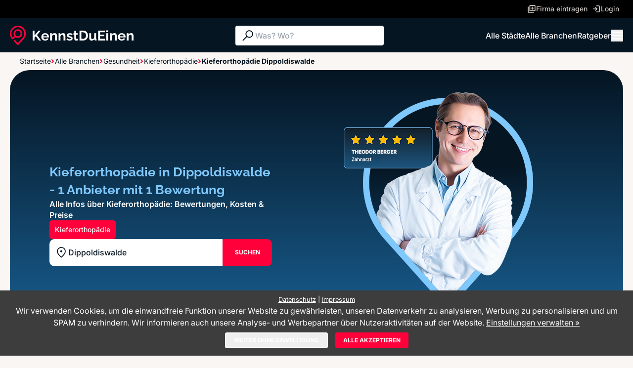

--- FILE ---
content_type: text/css
request_url: https://www.kennstdueinen.de/app2/css/style.css?1768563796
body_size: 15571
content:
*, ::before, ::after {
  --tw-border-spacing-x: 0;
  --tw-border-spacing-y: 0;
  --tw-translate-x: 0;
  --tw-translate-y: 0;
  --tw-rotate: 0;
  --tw-skew-x: 0;
  --tw-skew-y: 0;
  --tw-scale-x: 1;
  --tw-scale-y: 1;
  --tw-pan-x:  ;
  --tw-pan-y:  ;
  --tw-pinch-zoom:  ;
  --tw-scroll-snap-strictness: proximity;
  --tw-gradient-from-position:  ;
  --tw-gradient-via-position:  ;
  --tw-gradient-to-position:  ;
  --tw-ordinal:  ;
  --tw-slashed-zero:  ;
  --tw-numeric-figure:  ;
  --tw-numeric-spacing:  ;
  --tw-numeric-fraction:  ;
  --tw-ring-inset:  ;
  --tw-ring-offset-width: 0px;
  --tw-ring-offset-color: #fff;
  --tw-ring-color: rgb(59 130 246 / 0.5);
  --tw-ring-offset-shadow: 0 0 #0000;
  --tw-ring-shadow: 0 0 #0000;
  --tw-shadow: 0 0 #0000;
  --tw-shadow-colored: 0 0 #0000;
  --tw-blur:  ;
  --tw-brightness:  ;
  --tw-contrast:  ;
  --tw-grayscale:  ;
  --tw-hue-rotate:  ;
  --tw-invert:  ;
  --tw-saturate:  ;
  --tw-sepia:  ;
  --tw-drop-shadow:  ;
  --tw-backdrop-blur:  ;
  --tw-backdrop-brightness:  ;
  --tw-backdrop-contrast:  ;
  --tw-backdrop-grayscale:  ;
  --tw-backdrop-hue-rotate:  ;
  --tw-backdrop-invert:  ;
  --tw-backdrop-opacity:  ;
  --tw-backdrop-saturate:  ;
  --tw-backdrop-sepia:  ;
  --tw-contain-size:  ;
  --tw-contain-layout:  ;
  --tw-contain-paint:  ;
  --tw-contain-style:  ;
}

::backdrop {
  --tw-border-spacing-x: 0;
  --tw-border-spacing-y: 0;
  --tw-translate-x: 0;
  --tw-translate-y: 0;
  --tw-rotate: 0;
  --tw-skew-x: 0;
  --tw-skew-y: 0;
  --tw-scale-x: 1;
  --tw-scale-y: 1;
  --tw-pan-x:  ;
  --tw-pan-y:  ;
  --tw-pinch-zoom:  ;
  --tw-scroll-snap-strictness: proximity;
  --tw-gradient-from-position:  ;
  --tw-gradient-via-position:  ;
  --tw-gradient-to-position:  ;
  --tw-ordinal:  ;
  --tw-slashed-zero:  ;
  --tw-numeric-figure:  ;
  --tw-numeric-spacing:  ;
  --tw-numeric-fraction:  ;
  --tw-ring-inset:  ;
  --tw-ring-offset-width: 0px;
  --tw-ring-offset-color: #fff;
  --tw-ring-color: rgb(59 130 246 / 0.5);
  --tw-ring-offset-shadow: 0 0 #0000;
  --tw-ring-shadow: 0 0 #0000;
  --tw-shadow: 0 0 #0000;
  --tw-shadow-colored: 0 0 #0000;
  --tw-blur:  ;
  --tw-brightness:  ;
  --tw-contrast:  ;
  --tw-grayscale:  ;
  --tw-hue-rotate:  ;
  --tw-invert:  ;
  --tw-saturate:  ;
  --tw-sepia:  ;
  --tw-drop-shadow:  ;
  --tw-backdrop-blur:  ;
  --tw-backdrop-brightness:  ;
  --tw-backdrop-contrast:  ;
  --tw-backdrop-grayscale:  ;
  --tw-backdrop-hue-rotate:  ;
  --tw-backdrop-invert:  ;
  --tw-backdrop-opacity:  ;
  --tw-backdrop-saturate:  ;
  --tw-backdrop-sepia:  ;
  --tw-contain-size:  ;
  --tw-contain-layout:  ;
  --tw-contain-paint:  ;
  --tw-contain-style:  ;
}

/*
! tailwindcss v3.4.17 | MIT License | https://tailwindcss.com
*/

/*
1. Prevent padding and border from affecting element width. (https://github.com/mozdevs/cssremedy/issues/4)
2. Allow adding a border to an element by just adding a border-width. (https://github.com/tailwindcss/tailwindcss/pull/116)
*/

*,
::before,
::after {
  box-sizing: border-box;
  /* 1 */
  border-width: 0;
  /* 2 */
  border-style: solid;
  /* 2 */
  border-color: #e5e7eb;
  /* 2 */
}

::before,
::after {
  --tw-content: '';
}

/*
1. Use a consistent sensible line-height in all browsers.
2. Prevent adjustments of font size after orientation changes in iOS.
3. Use a more readable tab size.
4. Use the user's configured `sans` font-family by default.
5. Use the user's configured `sans` font-feature-settings by default.
6. Use the user's configured `sans` font-variation-settings by default.
7. Disable tap highlights on iOS
*/

html,
:host {
  line-height: 1.5;
  /* 1 */
  -webkit-text-size-adjust: 100%;
  /* 2 */
  -moz-tab-size: 4;
  /* 3 */
  -o-tab-size: 4;
     tab-size: 4;
  /* 3 */
  font-family: ui-sans-serif, system-ui, sans-serif, "Apple Color Emoji", "Segoe UI Emoji", "Segoe UI Symbol", "Noto Color Emoji";
  /* 4 */
  font-feature-settings: normal;
  /* 5 */
  font-variation-settings: normal;
  /* 6 */
  -webkit-tap-highlight-color: transparent;
  /* 7 */
}

/*
1. Remove the margin in all browsers.
2. Inherit line-height from `html` so users can set them as a class directly on the `html` element.
*/

body {
  margin: 0;
  /* 1 */
  line-height: inherit;
  /* 2 */
}

/*
1. Add the correct height in Firefox.
2. Correct the inheritance of border color in Firefox. (https://bugzilla.mozilla.org/show_bug.cgi?id=190655)
3. Ensure horizontal rules are visible by default.
*/

hr {
  height: 0;
  /* 1 */
  color: inherit;
  /* 2 */
  border-top-width: 1px;
  /* 3 */
}

/*
Add the correct text decoration in Chrome, Edge, and Safari.
*/

abbr:where([title]) {
  -webkit-text-decoration: underline dotted;
          text-decoration: underline dotted;
}

/*
Remove the default font size and weight for headings.
*/

h1,
h2,
h3,
h4,
h5,
h6 {
  font-size: inherit;
  font-weight: inherit;
}

/*
Reset links to optimize for opt-in styling instead of opt-out.
*/

a {
  color: inherit;
  text-decoration: inherit;
}

/*
Add the correct font weight in Edge and Safari.
*/

b,
strong {
  font-weight: bolder;
}

/*
1. Use the user's configured `mono` font-family by default.
2. Use the user's configured `mono` font-feature-settings by default.
3. Use the user's configured `mono` font-variation-settings by default.
4. Correct the odd `em` font sizing in all browsers.
*/

code,
kbd,
samp,
pre {
  font-family: ui-monospace, SFMono-Regular, Menlo, Monaco, Consolas, "Liberation Mono", "Courier New", monospace;
  /* 1 */
  font-feature-settings: normal;
  /* 2 */
  font-variation-settings: normal;
  /* 3 */
  font-size: 1em;
  /* 4 */
}

/*
Add the correct font size in all browsers.
*/

small {
  font-size: 80%;
}

/*
Prevent `sub` and `sup` elements from affecting the line height in all browsers.
*/

sub,
sup {
  font-size: 75%;
  line-height: 0;
  position: relative;
  vertical-align: baseline;
}

sub {
  bottom: -0.25em;
}

sup {
  top: -0.5em;
}

/*
1. Remove text indentation from table contents in Chrome and Safari. (https://bugs.chromium.org/p/chromium/issues/detail?id=999088, https://bugs.webkit.org/show_bug.cgi?id=201297)
2. Correct table border color inheritance in all Chrome and Safari. (https://bugs.chromium.org/p/chromium/issues/detail?id=935729, https://bugs.webkit.org/show_bug.cgi?id=195016)
3. Remove gaps between table borders by default.
*/

table {
  text-indent: 0;
  /* 1 */
  border-color: inherit;
  /* 2 */
  border-collapse: collapse;
  /* 3 */
}

/*
1. Change the font styles in all browsers.
2. Remove the margin in Firefox and Safari.
3. Remove default padding in all browsers.
*/

button,
input,
optgroup,
select,
textarea {
  font-family: inherit;
  /* 1 */
  font-feature-settings: inherit;
  /* 1 */
  font-variation-settings: inherit;
  /* 1 */
  font-size: 100%;
  /* 1 */
  font-weight: inherit;
  /* 1 */
  line-height: inherit;
  /* 1 */
  letter-spacing: inherit;
  /* 1 */
  color: inherit;
  /* 1 */
  margin: 0;
  /* 2 */
  padding: 0;
  /* 3 */
}

/*
Remove the inheritance of text transform in Edge and Firefox.
*/

button,
select {
  text-transform: none;
}

/*
1. Correct the inability to style clickable types in iOS and Safari.
2. Remove default button styles.
*/

button,
input:where([type='button']),
input:where([type='reset']),
input:where([type='submit']) {
  -webkit-appearance: button;
  /* 1 */
  background-color: transparent;
  /* 2 */
  background-image: none;
  /* 2 */
}

/*
Use the modern Firefox focus style for all focusable elements.
*/

:-moz-focusring {
  outline: auto;
}

/*
Remove the additional `:invalid` styles in Firefox. (https://github.com/mozilla/gecko-dev/blob/2f9eacd9d3d995c937b4251a5557d95d494c9be1/layout/style/res/forms.css#L728-L737)
*/

:-moz-ui-invalid {
  box-shadow: none;
}

/*
Add the correct vertical alignment in Chrome and Firefox.
*/

progress {
  vertical-align: baseline;
}

/*
Correct the cursor style of increment and decrement buttons in Safari.
*/

::-webkit-inner-spin-button,
::-webkit-outer-spin-button {
  height: auto;
}

/*
1. Correct the odd appearance in Chrome and Safari.
2. Correct the outline style in Safari.
*/

[type='search'] {
  -webkit-appearance: textfield;
  /* 1 */
  outline-offset: -2px;
  /* 2 */
}

/*
Remove the inner padding in Chrome and Safari on macOS.
*/

::-webkit-search-decoration {
  -webkit-appearance: none;
}

/*
1. Correct the inability to style clickable types in iOS and Safari.
2. Change font properties to `inherit` in Safari.
*/

::-webkit-file-upload-button {
  -webkit-appearance: button;
  /* 1 */
  font: inherit;
  /* 2 */
}

/*
Add the correct display in Chrome and Safari.
*/

summary {
  display: list-item;
}

/*
Removes the default spacing and border for appropriate elements.
*/

blockquote,
dl,
dd,
h1,
h2,
h3,
h4,
h5,
h6,
hr,
figure,
p,
pre {
  margin: 0;
}

fieldset {
  margin: 0;
  padding: 0;
}

legend {
  padding: 0;
}

ol,
ul,
menu {
  list-style: none;
  margin: 0;
  padding: 0;
}

/*
Reset default styling for dialogs.
*/

dialog {
  padding: 0;
}

/*
Prevent resizing textareas horizontally by default.
*/

textarea {
  resize: vertical;
}

/*
1. Reset the default placeholder opacity in Firefox. (https://github.com/tailwindlabs/tailwindcss/issues/3300)
2. Set the default placeholder color to the user's configured gray 400 color.
*/

input::-moz-placeholder, textarea::-moz-placeholder {
  opacity: 1;
  /* 1 */
  color: #9ca3af;
  /* 2 */
}

input::placeholder,
textarea::placeholder {
  opacity: 1;
  /* 1 */
  color: #9ca3af;
  /* 2 */
}

/*
Set the default cursor for buttons.
*/

button,
[role="button"] {
  cursor: pointer;
}

/*
Make sure disabled buttons don't get the pointer cursor.
*/

:disabled {
  cursor: default;
}

/*
1. Make replaced elements `display: block` by default. (https://github.com/mozdevs/cssremedy/issues/14)
2. Add `vertical-align: middle` to align replaced elements more sensibly by default. (https://github.com/jensimmons/cssremedy/issues/14#issuecomment-634934210)
   This can trigger a poorly considered lint error in some tools but is included by design.
*/

img,
svg,
video,
canvas,
audio,
iframe,
embed,
object {
  display: block;
  /* 1 */
  vertical-align: middle;
  /* 2 */
}

/*
Constrain images and videos to the parent width and preserve their intrinsic aspect ratio. (https://github.com/mozdevs/cssremedy/issues/14)
*/

img,
video {
  max-width: 100%;
  height: auto;
}

/* Make elements with the HTML hidden attribute stay hidden by default */

[hidden]:where(:not([hidden="until-found"])) {
  display: none;
}

.container {
  width: 100%;
}

@media (min-width: 640px) {
  .container {
    max-width: 640px;
  }
}

@media (min-width: 768px) {
  .container {
    max-width: 768px;
  }
}

@media (min-width: 1024px) {
  .container {
    max-width: 1024px;
  }
}

@media (min-width: 1280px) {
  .container {
    max-width: 1280px;
  }
}

@media (min-width: 1536px) {
  .container {
    max-width: 1536px;
  }
}

@font-face {
  font-family: 'Inter';

  src: url('../fonts/inter/Inter-VariableFont_opsz,wght.woff2') format('woff2');

  font-weight: 100 900;

  font-style: normal;
}

@font-face {
  font-family: 'Inter';

  src: url('../fonts/inter/Inter-Italic-VariableFont_opsz,wght.woff2') format('woff2');

  font-weight: 100 900;

  font-style: italic;
}

@font-face {
  font-family: 'Raleway';

  src: url('../fonts/raleway/Raleway-VariableFont_wght.woff2') format('woff2');

  font-weight: 100 900;

  font-style: normal;
}

@font-face {
  font-family: 'Raleway';

  src: url('../fonts/raleway/Raleway-Italic-VariableFont_wght.woff2') format('woff2');

  font-weight: 100 900;

  font-style: italic;
}

.h1 {
  font-family: Raleway, ui-sans-serif, system-ui, sans-serif;
  font-size: 26px;
  font-weight: 700;
  line-height: 2.25rem;
}

.h2 {
  text-align: center;
  font-family: Raleway, ui-sans-serif, system-ui, sans-serif;
  font-size: 22px;
  font-weight: 700;
  line-height: 30px;
}

@media (min-width: 1024px) {
  .h2 {
    text-align: left;
  }
}

.h3 {
  font-size: 16px;
  font-weight: 600;
  line-height: 22px;
}

.h4 {
  font-size: 0.875rem;
  font-weight: 600;
  line-height: 1.25rem;
}

.btn-text {
  font-size: 0.75rem;
  line-height: 1rem;
  font-weight: 800;
}

body {
  font-family: Inter, ui-sans-serif, system-ui, sans-serif;
  --tw-text-opacity: 1;
  color: rgb(5 21 34 / var(--tw-text-opacity, 1));
}

.hybrid-content p:not(:last-of-type, :has(+strong)), .hybrid-content ul, .hybrid-content ol:not(:first-of-type), .hybrid-chart {
  border-bottom-right-radius: 0.375rem;
  border-bottom-left-radius: 0.375rem;
  --tw-bg-opacity: 1;
  background-color: rgb(255 255 255 / var(--tw-bg-opacity, 1));
  padding: 1rem;
}

.hybrid-content p:has(+strong) {
  --tw-bg-opacity: 1;
  background-color: rgb(255 255 255 / var(--tw-bg-opacity, 1));
  padding: 1rem;
}

.hybrid-content h3, .hybrid-table {
  word-break: break-all;
}

@media (min-width: 768px) {
  .hybrid-content h3, .hybrid-table {
    overflow-wrap: normal;
    word-break: normal;
  }
}

.hybrid-content ul li {
  border-radius: 0.375rem;
  --tw-bg-opacity: 1;
  background-color: rgb(255 255 255 / var(--tw-bg-opacity, 1));
}

.hybrid-content h2:not(:last-of-type), .hybrid-content h3 {
  margin-top: 1rem;
  margin-bottom: 1rem;
  margin-bottom: 0px;
  border-top-left-radius: 0.375rem;
  border-top-right-radius: 0.375rem;
  --tw-bg-opacity: 1;
  background-color: rgb(255 255 255 / var(--tw-bg-opacity, 1));
  padding: 1rem;
  font-size: 1.5rem;
  line-height: 2rem;
  letter-spacing: -0.01em;
  font-weight: 700;
}

.hybrid-content p ~ strong {
  display: block;
  width: 100%;
  --tw-bg-opacity: 1;
  background-color: rgb(255 255 255 / var(--tw-bg-opacity, 1));
  padding-left: 1rem;
  padding-right: 1rem;
}

.hybrid-content a {
  --tw-text-opacity: 1;
  color: rgb(0 25 255 / var(--tw-text-opacity, 1));
}

.hybrid-content h3:last-of-type, .hybrid-content h2:last-of-type {
  margin-top: 1.25rem;
  margin-bottom: 0px;
  border-top-left-radius: 0.375rem;
  border-top-right-radius: 0.375rem;
  --tw-bg-opacity: 1;
  background-color: rgb(27 103 158 / var(--tw-bg-opacity, 1));
  padding: 1rem;
  --tw-text-opacity: 1;
  color: rgb(255 255 255 / var(--tw-text-opacity, 1));
}

.hybrid-content p:last-of-type {
  border-bottom-right-radius: 0.375rem;
  border-bottom-left-radius: 0.375rem;
  --tw-bg-opacity: 1;
  background-color: rgb(27 103 158 / var(--tw-bg-opacity, 1));
  padding: 1rem;
  --tw-text-opacity: 1;
  color: rgb(255 255 255 / var(--tw-text-opacity, 1));
}

.hybrid-content ol:first-of-type {
  margin: 1rem;
  margin-left: 1rem;
  list-style-position: outside;
  list-style-type: decimal;
  padding: 0.25rem;
  padding-left: 2.5rem;
}

.hybrid-content ul {
  list-style-position: outside;
  list-style-type: disc;
  --tw-bg-opacity: 1;
  background-color: rgb(255 255 255 / var(--tw-bg-opacity, 1));
  padding: 1rem;
  padding-left: 2.5rem;
}

.hybrid-table table, .hybrid-table td, .hybrid-table th {
  border-width: 2px;
  --tw-border-opacity: 1;
  border-color: rgb(27 103 158 / var(--tw-border-opacity, 1));
  padding: 1rem;
  padding-left: 2rem;
  padding-right: 2rem;
  text-align: center;
}

@media (min-width: 768px) {
  .hybrid-chart {
    width: 50%;
  }
}

.hybrid-chart #bar-1 {
  fill: #4e79a7;
}

.hybrid-chart #bar-2 {
  fill: #f28e2c;
}

.hybrid-chart #bar-3 {
  fill: #e15759;
}

.hybrid-chart #bar-4 {
  fill: #76b7b2;
}

.hybrid-chart #bar-5 {
  fill: #59a14f;
}

.hybrid-chart #bar-6 {
  fill: #d86e00;
}

.hybrid-chart #bar-7 {
  fill: #e1b000;
}

.hybrid-chart #bar-8 {
  fill: #7c10af;
}

.hybrid-chart #bar-9 {
  fill: #ff81e3;
}

.hybrid-chart #bar-10 {
  fill: #8f8f8f;
}

.hybrid-chart #legend-1 {
  --tw-bg-opacity: 1;
  background-color: rgb(78 121 167 / var(--tw-bg-opacity, 1));
  --tw-text-opacity: 1;
  color: rgb(255 255 255 / var(--tw-text-opacity, 1));
}

.hybrid-chart #legend-2 {
  --tw-bg-opacity: 1;
  background-color: rgb(242 142 44 / var(--tw-bg-opacity, 1));
  --tw-text-opacity: 1;
  color: rgb(255 255 255 / var(--tw-text-opacity, 1));
}

.hybrid-chart #legend-3 {
  --tw-bg-opacity: 1;
  background-color: rgb(225 87 89 / var(--tw-bg-opacity, 1));
  --tw-text-opacity: 1;
  color: rgb(255 255 255 / var(--tw-text-opacity, 1));
}

.hybrid-chart #legend-4 {
  --tw-bg-opacity: 1;
  background-color: rgb(118 183 178 / var(--tw-bg-opacity, 1));
  --tw-text-opacity: 1;
  color: rgb(255 255 255 / var(--tw-text-opacity, 1));
}

.hybrid-chart #legend-5 {
  --tw-bg-opacity: 1;
  background-color: rgb(89 161 79 / var(--tw-bg-opacity, 1));
  --tw-text-opacity: 1;
  color: rgb(255 255 255 / var(--tw-text-opacity, 1));
}

.hybrid-chart #legend-6 {
  --tw-bg-opacity: 1;
  background-color: rgb(216 110 0 / var(--tw-bg-opacity, 1));
  --tw-text-opacity: 1;
  color: rgb(255 255 255 / var(--tw-text-opacity, 1));
}

.hybrid-chart #legend-7 {
  --tw-bg-opacity: 1;
  background-color: rgb(225 176 0 / var(--tw-bg-opacity, 1));
  --tw-text-opacity: 1;
  color: rgb(255 255 255 / var(--tw-text-opacity, 1));
}

.hybrid-chart #legend-8 {
  --tw-bg-opacity: 1;
  background-color: rgb(124 16 175 / var(--tw-bg-opacity, 1));
  --tw-text-opacity: 1;
  color: rgb(255 255 255 / var(--tw-text-opacity, 1));
}

.hybrid-chart #legend-9 {
  --tw-bg-opacity: 1;
  background-color: rgb(255 129 227 / var(--tw-bg-opacity, 1));
  --tw-text-opacity: 1;
  color: rgb(255 255 255 / var(--tw-text-opacity, 1));
}

.hybrid-chart #legend-10 {
  --tw-bg-opacity: 1;
  background-color: rgb(143 143 143 / var(--tw-bg-opacity, 1));
  --tw-text-opacity: 1;
  color: rgb(255 255 255 / var(--tw-text-opacity, 1));
}

.hybrid-chart svg {
  width: 100%;
}

.hybrid-chart ul {
  margin-top: 0.5rem;
  display: flex;
  flex-wrap: wrap;
  gap: 0.25rem;
  padding-left: 2.5rem;
  padding-right: 2.5rem;
}

.hybrid-chart li {
  flex-shrink: 0;
  border-radius: 9999px;
  padding-left: 0.5rem;
  padding-right: 0.5rem;
  padding-top: 1px;
  padding-bottom: 1px;
  font-size: 0.875rem;
  line-height: 1.25rem;
}

p.has-error {
  margin-bottom: 1.25rem;
  margin-top: 0.5rem;
  border-radius: 0.25rem;
  border-width: 1px;
  --tw-border-opacity: 1;
  border-color: rgb(205 0 47 / var(--tw-border-opacity, 1));
  --tw-bg-opacity: 1;
  background-color: rgb(255 0 58 / var(--tw-bg-opacity, 1));
  padding: 0.5rem;
  --tw-text-opacity: 1;
  color: rgb(255 255 255 / var(--tw-text-opacity, 1));
}

.has-error input, .has-error select, .has-error textarea {
  --tw-border-opacity: 1;
  border-color: rgb(205 0 47 / var(--tw-border-opacity, 1));
  --tw-bg-opacity: 1;
  background-color: rgb(255 0 58 / var(--tw-bg-opacity, 1));
  --tw-text-opacity: 1;
  color: rgb(255 255 255 / var(--tw-text-opacity, 1));
  --tw-ring-opacity: 1 !important;
  --tw-ring-color: rgb(205 0 47 / var(--tw-ring-opacity, 1)) !important;
}

.has-error input::-moz-placeholder, .has-error select::-moz-placeholder, .has-error textarea::-moz-placeholder {
  --tw-text-opacity: 1;
  color: rgb(255 255 255 / var(--tw-text-opacity, 1));
}

.has-error input::placeholder, .has-error select::placeholder, .has-error textarea::placeholder {
  --tw-text-opacity: 1;
  color: rgb(255 255 255 / var(--tw-text-opacity, 1));
}

label.has-error span {
  border-radius: 0.125rem;
  --tw-bg-opacity: 1;
  background-color: rgb(255 0 58 / var(--tw-bg-opacity, 1));
  --tw-text-opacity: 1;
  color: rgb(255 255 255 / var(--tw-text-opacity, 1));
}

.error-msg {
  width: -moz-fit-content;
  width: fit-content;
  border-radius: 0.25rem;
  border-width: 1px;
  --tw-border-opacity: 1;
  border-color: rgb(205 0 47 / var(--tw-border-opacity, 1));
  --tw-bg-opacity: 1;
  background-color: rgb(255 0 58 / var(--tw-bg-opacity, 1));
  padding: 0.5rem;
  font-size: 1rem;
  line-height: 1.5rem;
  --tw-text-opacity: 1;
  color: rgb(255 255 255 / var(--tw-text-opacity, 1));
}

.cover {
  position: absolute;
  top: 0px;
  left: 0px;
  z-index: 10;
  display: flex;
  height: 100%;
  width: 100%;
  cursor: pointer;
  align-items: center;
  justify-content: center;
  border-radius: 15px;
  background-color: rgb(255 255 255 / var(--tw-bg-opacity, 1));
  --tw-bg-opacity: 0.7;
}

.alert {
  margin-bottom: 1.25rem;
  margin-top: 0.5rem;
  border-radius: 0.25rem;
  border-width: 1px;
  --tw-border-opacity: 1;
  border-color: rgb(127 200 252 / var(--tw-border-opacity, 1));
  --tw-bg-opacity: 1;
  background-color: rgb(27 103 158 / var(--tw-bg-opacity, 1));
  padding: 0.5rem;
  --tw-text-opacity: 1;
  color: rgb(255 255 255 / var(--tw-text-opacity, 1));
}

.info-box {
  position: relative;
  z-index: 50;
  height: auto;
  width: 75%;
  overflow-y: auto;
  border-width: 1px;
  --tw-border-opacity: 1;
  border-color: rgb(127 200 252 / var(--tw-border-opacity, 1));
  --tw-bg-opacity: 1;
  background-color: rgb(27 103 158 / var(--tw-bg-opacity, 1));
  padding: 0.5rem;
  --tw-text-opacity: 1;
  color: rgb(255 255 255 / var(--tw-text-opacity, 1));
  --tw-shadow: 0 1px 3px 0 rgb(0 0 0 / 0.1), 0 1px 2px -1px rgb(0 0 0 / 0.1);
  --tw-shadow-colored: 0 1px 3px 0 var(--tw-shadow-color), 0 1px 2px -1px var(--tw-shadow-color);
  box-shadow: var(--tw-ring-offset-shadow, 0 0 #0000), var(--tw-ring-shadow, 0 0 #0000), var(--tw-shadow);
}

/** Search form suggestions **/

.suggestheader {
  font-size: 0.875rem;
  font-weight: 600;
  line-height: 1.25rem;
  pointer-events: none;
  margin-bottom: 0.5rem;
  border-bottom-width: 1px;
  --tw-border-opacity: 1;
  border-color: rgb(27 103 158 / var(--tw-border-opacity, 1));
  padding-top: 0.25rem;
  padding-bottom: 0.25rem;
  letter-spacing: -0.025em;
  --tw-text-opacity: 1;
  color: rgb(127 200 252 / var(--tw-text-opacity, 1));
}

.suggestitem {
  cursor: pointer;
  padding-left: 0.5rem;
  padding-right: 0.5rem;
  padding-top: 0.25rem;
  padding-bottom: 0.25rem;
  font-size: 0.875rem;
  line-height: 1.25rem;
}

.suggestitem:hover {
  --tw-bg-opacity: 1;
  background-color: rgb(27 103 158 / var(--tw-bg-opacity, 1));
  text-decoration-line: underline;
}

.search-form-suggestions .active {
  --tw-bg-opacity: 1;
  background-color: rgb(27 103 158 / var(--tw-bg-opacity, 1));
  text-decoration-line: underline;
}

span[id^="id"], article[id^="review-"], span#faq, section#faq, #content, #review-overview, #review-list-anchor, #reviews-anchor, #latest-reviews, #refine-search-box, #contact-form, #jetzt-bewerten, #intro, #sp-list-anchor, #ihre-bewertung {
  scroll-margin-top: 13rem;
}

@media (min-width: 1024px) {
  span[id^="id"], article[id^="review-"], span#faq, section#faq, #content, #review-overview, #review-list-anchor, #reviews-anchor, #latest-reviews, #refine-search-box, #contact-form, #jetzt-bewerten, #intro, #sp-list-anchor, #ihre-bewertung {
    scroll-margin-top: 10rem;
  }
}

#sp-tags ul {
  list-style-position: outside;
  list-style-type: disc;
  padding-left: 1.25rem;
}

#sp-tags li {
  margin-top: 0.25rem;
  margin-bottom: 0.25rem;
}

.cookieReqControls {
  display: flex;
  flex-direction: column;
  align-items: center;
  justify-content: center;
  gap: 0.625rem;
}

@media (min-width: 768px) {
  .cookieReqControls {
    flex-direction: row;
  }
}

#cm-footer {
  display: flex;
  align-items: center;
  justify-content: space-between;
}

.btn {
  display: flex;
  align-items: center;
  justify-content: center;
  gap: 0.25rem;
  border-radius: 0.25rem;
  font-weight: 700;
  text-transform: uppercase;
  transition-property: color, background-color, border-color, text-decoration-color, fill, stroke;
  transition-timing-function: cubic-bezier(0.4, 0, 0.2, 1);
  transition-duration: 150ms;
}

.btn-default {
  --tw-bg-opacity: 1;
  background-color: rgb(27 103 158 / var(--tw-bg-opacity, 1));
  --tw-text-opacity: 1;
  color: rgb(255 255 255 / var(--tw-text-opacity, 1));
}

.btn-default:hover {
  --tw-bg-opacity: 1;
  background-color: rgb(127 200 252 / var(--tw-bg-opacity, 1));
}

.btn-highlighted {
  --tw-bg-opacity: 1;
  background-color: rgb(255 0 58 / var(--tw-bg-opacity, 1));
  --tw-text-opacity: 1;
  color: rgb(255 255 255 / var(--tw-text-opacity, 1));
}

.btn-highlighted:hover {
  --tw-bg-opacity: 1;
  background-color: rgb(205 0 47 / var(--tw-bg-opacity, 1));
}

.btn-outline {
  border-width: 2px;
  --tw-border-opacity: 1;
  border-color: rgb(255 255 255 / var(--tw-border-opacity, 1));
  --tw-text-opacity: 1;
  color: rgb(255 255 255 / var(--tw-text-opacity, 1));
}

.btn-outline:hover {
  --tw-border-opacity: 1;
  border-color: rgb(127 200 252 / var(--tw-border-opacity, 1));
  --tw-text-opacity: 1;
  color: rgb(127 200 252 / var(--tw-text-opacity, 1));
}

.btn-sm {
  height: 2rem;
  padding-left: 1rem;
  padding-right: 1rem;
  font-size: 0.75rem;
  line-height: 1rem;
}

.btn-md {
  height: 2.5rem;
  padding-left: 3.5rem;
  padding-right: 3.5rem;
  font-size: 0.75rem;
  line-height: 1rem;
}

.magazine-post h3 {
  font-size: 16px;
  font-weight: 600;
  line-height: 22px;
  display: inline-block;
}

.magazine-post h4 {
  font-size: 0.875rem;
  font-weight: 600;
  line-height: 1.25rem;
  display: inline-block;
}

.magazine-post a {
  font-weight: 500;
  line-height: 1.25rem;
  --tw-text-opacity: 1;
  color: rgb(27 103 158 / var(--tw-text-opacity, 1));
  text-decoration-line: underline;
}

.magazine-post a:hover {
  --tw-text-opacity: 1;
  color: rgb(127 200 252 / var(--tw-text-opacity, 1));
}

.magazine-post a {
  font-weight: 500;
  line-height: 1.25rem;
  --tw-text-opacity: 1;
  color: rgb(27 103 158 / var(--tw-text-opacity, 1));
  text-decoration-line: underline;
}

.magazine-post a:hover {
  --tw-text-opacity: 1;
  color: rgb(127 200 252 / var(--tw-text-opacity, 1));
}

.magazine-post ul {
  list-style-position: outside;
  list-style-type: disc;
  --tw-bg-opacity: 1;
  background-color: rgb(255 255 255 / var(--tw-bg-opacity, 1));
  padding: 1rem;
  padding-left: 2.5rem;
}

.sr-only {
  position: absolute;
  width: 1px;
  height: 1px;
  padding: 0;
  margin: -1px;
  overflow: hidden;
  clip: rect(0, 0, 0, 0);
  white-space: nowrap;
  border-width: 0;
}

.pointer-events-none {
  pointer-events: none;
}

.collapse {
  visibility: collapse;
}

.fixed {
  position: fixed;
}

.absolute {
  position: absolute;
}

.relative {
  position: relative;
}

.sticky {
  position: sticky;
}

.inset-0 {
  inset: 0px;
}

.-top-24 {
  top: -6rem;
}

.-top-3 {
  top: -0.75rem;
}

.left-0 {
  left: 0px;
}

.left-1\/2 {
  left: 50%;
}

.left-2 {
  left: 0.5rem;
}

.left-3 {
  left: 0.75rem;
}

.right-0 {
  right: 0px;
}

.right-2 {
  right: 0.5rem;
}

.right-5 {
  right: 1.25rem;
}

.top-0 {
  top: 0px;
}

.top-1\/2 {
  top: 50%;
}

.top-5 {
  top: 1.25rem;
}

.top-9 {
  top: 2.25rem;
}

.top-\[70px\] {
  top: 70px;
}

.z-10 {
  z-index: 10;
}

.z-20 {
  z-index: 20;
}

.z-30 {
  z-index: 30;
}

.z-40 {
  z-index: 40;
}

.z-50 {
  z-index: 50;
}

.z-\[15\] {
  z-index: 15;
}

.order-1 {
  order: 1;
}

.order-2 {
  order: 2;
}

.col-span-2 {
  grid-column: span 2 / span 2;
}

.col-start-1 {
  grid-column-start: 1;
}

.row-start-1 {
  grid-row-start: 1;
}

.float-right {
  float: right;
}

.m-4 {
  margin: 1rem;
}

.m-5 {
  margin: 1.25rem;
}

.mx-auto {
  margin-left: auto;
  margin-right: auto;
}

.my-14 {
  margin-top: 3.5rem;
  margin-bottom: 3.5rem;
}

.my-2 {
  margin-top: 0.5rem;
  margin-bottom: 0.5rem;
}

.my-4 {
  margin-top: 1rem;
  margin-bottom: 1rem;
}

.my-5 {
  margin-top: 1.25rem;
  margin-bottom: 1.25rem;
}

.my-6 {
  margin-top: 1.5rem;
  margin-bottom: 1.5rem;
}

.my-8 {
  margin-top: 2rem;
  margin-bottom: 2rem;
}

.-mt-4 {
  margin-top: -1rem;
}

.mb-0 {
  margin-bottom: 0px;
}

.mb-1 {
  margin-bottom: 0.25rem;
}

.mb-14 {
  margin-bottom: 3.5rem;
}

.mb-2 {
  margin-bottom: 0.5rem;
}

.mb-3 {
  margin-bottom: 0.75rem;
}

.mb-4 {
  margin-bottom: 1rem;
}

.mb-5 {
  margin-bottom: 1.25rem;
}

.mb-8 {
  margin-bottom: 2rem;
}

.ml-0\.5 {
  margin-left: 0.125rem;
}

.ml-1 {
  margin-left: 0.25rem;
}

.ml-4 {
  margin-left: 1rem;
}

.ml-8 {
  margin-left: 2rem;
}

.mr-1 {
  margin-right: 0.25rem;
}

.mt-2 {
  margin-top: 0.5rem;
}

.mt-2\.5 {
  margin-top: 0.625rem;
}

.mt-4 {
  margin-top: 1rem;
}

.mt-5 {
  margin-top: 1.25rem;
}

.mt-\[70px\] {
  margin-top: 70px;
}

.line-clamp-1 {
  overflow: hidden;
  display: -webkit-box;
  -webkit-box-orient: vertical;
  -webkit-line-clamp: 1;
}

.line-clamp-2 {
  overflow: hidden;
  display: -webkit-box;
  -webkit-box-orient: vertical;
  -webkit-line-clamp: 2;
}

.line-clamp-5 {
  overflow: hidden;
  display: -webkit-box;
  -webkit-box-orient: vertical;
  -webkit-line-clamp: 5;
}

.line-clamp-6 {
  overflow: hidden;
  display: -webkit-box;
  -webkit-box-orient: vertical;
  -webkit-line-clamp: 6;
}

.line-clamp-\[10\] {
  overflow: hidden;
  display: -webkit-box;
  -webkit-box-orient: vertical;
  -webkit-line-clamp: 10;
}

.block {
  display: block;
}

.inline-block {
  display: inline-block;
}

.flex {
  display: flex;
}

.inline-flex {
  display: inline-flex;
}

.table {
  display: table;
}

.grid {
  display: grid;
}

.hidden {
  display: none;
}

.aspect-square {
  aspect-ratio: 1 / 1;
}

.size-2 {
  width: 0.5rem;
  height: 0.5rem;
}

.size-20 {
  width: 5rem;
  height: 5rem;
}

.size-4 {
  width: 1rem;
  height: 1rem;
}

.size-5 {
  width: 1.25rem;
  height: 1.25rem;
}

.size-6 {
  width: 1.5rem;
  height: 1.5rem;
}

.size-7 {
  width: 1.75rem;
  height: 1.75rem;
}

.size-8 {
  width: 2rem;
  height: 2rem;
}

.h-10 {
  height: 2.5rem;
}

.h-11 {
  height: 2.75rem;
}

.h-2 {
  height: 0.5rem;
}

.h-2\.5 {
  height: 0.625rem;
}

.h-3 {
  height: 0.75rem;
}

.h-4 {
  height: 1rem;
}

.h-5 {
  height: 1.25rem;
}

.h-6 {
  height: 1.5rem;
}

.h-7 {
  height: 1.75rem;
}

.h-8 {
  height: 2rem;
}

.h-9 {
  height: 2.25rem;
}

.h-\[100px\] {
  height: 100px;
}

.h-\[10px\] {
  height: 10px;
}

.h-\[125px\] {
  height: 125px;
}

.h-\[12px\] {
  height: 12px;
}

.h-\[14px\] {
  height: 14px;
}

.h-\[15px\] {
  height: 15px;
}

.h-\[169\.5px\] {
  height: 169.5px;
}

.h-\[18px\] {
  height: 18px;
}

.h-\[220px\] {
  height: 220px;
}

.h-\[26px\] {
  height: 26px;
}

.h-\[291px\] {
  height: 291px;
}

.h-\[30px\] {
  height: 30px;
}

.h-\[350px\] {
  height: 350px;
}

.h-\[35px\] {
  height: 35px;
}

.h-\[40px\] {
  height: 40px;
}

.h-\[41px\] {
  height: 41px;
}

.h-\[50px\] {
  height: 50px;
}

.h-\[520px\] {
  height: 520px;
}

.h-\[55px\] {
  height: 55px;
}

.h-\[60px\] {
  height: 60px;
}

.h-\[70px\] {
  height: 70px;
}

.h-\[90px\] {
  height: 90px;
}

.h-auto {
  height: auto;
}

.h-full {
  height: 100%;
}

.h-px {
  height: 1px;
}

.max-h-0 {
  max-height: 0px;
}

.max-h-96 {
  max-height: 24rem;
}

.max-h-\[100px\] {
  max-height: 100px;
}

.max-h-\[200px\] {
  max-height: 200px;
}

.max-h-\[291px\] {
  max-height: 291px;
}

.max-h-\[506px\] {
  max-height: 506px;
}

.max-h-\[520px\] {
  max-height: 520px;
}

.max-h-\[80vh\] {
  max-height: 80vh;
}

.min-h-\[400px\] {
  min-height: 400px;
}

.min-h-screen {
  min-height: 100vh;
}

.w-1\/2 {
  width: 50%;
}

.w-1\/3 {
  width: 33.333333%;
}

.w-1\/4 {
  width: 25%;
}

.w-10 {
  width: 2.5rem;
}

.w-12 {
  width: 3rem;
}

.w-16 {
  width: 4rem;
}

.w-2 {
  width: 0.5rem;
}

.w-20 {
  width: 5rem;
}

.w-3\/4 {
  width: 75%;
}

.w-4 {
  width: 1rem;
}

.w-48 {
  width: 12rem;
}

.w-5 {
  width: 1.25rem;
}

.w-6 {
  width: 1.5rem;
}

.w-7 {
  width: 1.75rem;
}

.w-72 {
  width: 18rem;
}

.w-\[100px\] {
  width: 100px;
}

.w-\[10px\] {
  width: 10px;
}

.w-\[125px\] {
  width: 125px;
}

.w-\[12px\] {
  width: 12px;
}

.w-\[13px\] {
  width: 13px;
}

.w-\[14px\] {
  width: 14px;
}

.w-\[150px\] {
  width: 150px;
}

.w-\[18px\] {
  width: 18px;
}

.w-\[220px\] {
  width: 220px;
}

.w-\[250px\] {
  width: 250px;
}

.w-\[251px\] {
  width: 251px;
}

.w-\[255px\] {
  width: 255px;
}

.w-\[26px\] {
  width: 26px;
}

.w-\[293px\] {
  width: 293px;
}

.w-\[30px\] {
  width: 30px;
}

.w-\[387px\] {
  width: 387px;
}

.w-auto {
  width: auto;
}

.w-fit {
  width: -moz-fit-content;
  width: fit-content;
}

.w-full {
  width: 100%;
}

.w-px {
  width: 1px;
}

.min-w-32 {
  min-width: 8rem;
}

.min-w-\[100px\] {
  min-width: 100px;
}

.min-w-\[106px\] {
  min-width: 106px;
}

.min-w-\[120px\] {
  min-width: 120px;
}

.min-w-\[122px\] {
  min-width: 122px;
}

.min-w-\[130px\] {
  min-width: 130px;
}

.min-w-\[131px\] {
  min-width: 131px;
}

.min-w-\[140px\] {
  min-width: 140px;
}

.min-w-\[150px\] {
  min-width: 150px;
}

.min-w-\[160px\] {
  min-width: 160px;
}

.min-w-\[170px\] {
  min-width: 170px;
}

.min-w-\[188px\] {
  min-width: 188px;
}

.min-w-\[195px\] {
  min-width: 195px;
}

.min-w-\[200px\] {
  min-width: 200px;
}

.min-w-\[240px\] {
  min-width: 240px;
}

.min-w-\[243px\] {
  min-width: 243px;
}

.min-w-\[250px\] {
  min-width: 250px;
}

.min-w-\[26px\] {
  min-width: 26px;
}

.min-w-\[280px\] {
  min-width: 280px;
}

.min-w-\[300px\] {
  min-width: 300px;
}

.min-w-\[350px\] {
  min-width: 350px;
}

.min-w-\[500px\] {
  min-width: 500px;
}

.min-w-\[63px\] {
  min-width: 63px;
}

.max-w-3xl {
  max-width: 48rem;
}

.max-w-7xl {
  max-width: 80rem;
}

.max-w-\[100px\] {
  max-width: 100px;
}

.max-w-\[1200px\] {
  max-width: 1200px;
}

.max-w-\[1280px\] {
  max-width: 1280px;
}

.max-w-\[1360px\] {
  max-width: 1360px;
}

.max-w-\[1400px\] {
  max-width: 1400px;
}

.max-w-\[200px\] {
  max-width: 200px;
}

.max-w-\[284px\] {
  max-width: 284px;
}

.max-w-\[387px\] {
  max-width: 387px;
}

.max-w-\[450px\] {
  max-width: 450px;
}

.max-w-\[528px\] {
  max-width: 528px;
}

.max-w-\[530px\] {
  max-width: 530px;
}

.max-w-full {
  max-width: 100%;
}

.max-w-lg {
  max-width: 32rem;
}

.max-w-xs {
  max-width: 20rem;
}

.flex-1 {
  flex: 1 1 0%;
}

.flex-shrink-0 {
  flex-shrink: 0;
}

.shrink-0 {
  flex-shrink: 0;
}

.basis-full {
  flex-basis: 100%;
}

.border-collapse {
  border-collapse: collapse;
}

.-translate-x-1\/2 {
  --tw-translate-x: -50%;
  transform: translate(var(--tw-translate-x), var(--tw-translate-y)) rotate(var(--tw-rotate)) skewX(var(--tw-skew-x)) skewY(var(--tw-skew-y)) scaleX(var(--tw-scale-x)) scaleY(var(--tw-scale-y));
}

.-translate-y-1\/2 {
  --tw-translate-y: -50%;
  transform: translate(var(--tw-translate-x), var(--tw-translate-y)) rotate(var(--tw-rotate)) skewX(var(--tw-skew-x)) skewY(var(--tw-skew-y)) scaleX(var(--tw-scale-x)) scaleY(var(--tw-scale-y));
}

.-translate-y-2 {
  --tw-translate-y: -0.5rem;
  transform: translate(var(--tw-translate-x), var(--tw-translate-y)) rotate(var(--tw-rotate)) skewX(var(--tw-skew-x)) skewY(var(--tw-skew-y)) scaleX(var(--tw-scale-x)) scaleY(var(--tw-scale-y));
}

.translate-x-1\/2 {
  --tw-translate-x: 50%;
  transform: translate(var(--tw-translate-x), var(--tw-translate-y)) rotate(var(--tw-rotate)) skewX(var(--tw-skew-x)) skewY(var(--tw-skew-y)) scaleX(var(--tw-scale-x)) scaleY(var(--tw-scale-y));
}

.translate-x-full {
  --tw-translate-x: 100%;
  transform: translate(var(--tw-translate-x), var(--tw-translate-y)) rotate(var(--tw-rotate)) skewX(var(--tw-skew-x)) skewY(var(--tw-skew-y)) scaleX(var(--tw-scale-x)) scaleY(var(--tw-scale-y));
}

.translate-y-0 {
  --tw-translate-y: 0px;
  transform: translate(var(--tw-translate-x), var(--tw-translate-y)) rotate(var(--tw-rotate)) skewX(var(--tw-skew-x)) skewY(var(--tw-skew-y)) scaleX(var(--tw-scale-x)) scaleY(var(--tw-scale-y));
}

.transform {
  transform: translate(var(--tw-translate-x), var(--tw-translate-y)) rotate(var(--tw-rotate)) skewX(var(--tw-skew-x)) skewY(var(--tw-skew-y)) scaleX(var(--tw-scale-x)) scaleY(var(--tw-scale-y));
}

@keyframes spin {
  to {
    transform: rotate(360deg);
  }
}

.animate-spin {
  animation: spin 1s linear infinite;
}

.cursor-pointer {
  cursor: pointer;
}

.resize {
  resize: both;
}

.scroll-mt-52 {
  scroll-margin-top: 13rem;
}

.list-inside {
  list-style-position: inside;
}

.list-outside {
  list-style-position: outside;
}

.list-\[lower-alpha\] {
  list-style-type: lower-alpha;
}

.list-decimal {
  list-style-type: decimal;
}

.list-disc {
  list-style-type: disc;
}

.list-none {
  list-style-type: none;
}

.appearance-none {
  -webkit-appearance: none;
     -moz-appearance: none;
          appearance: none;
}

.grid-cols-1 {
  grid-template-columns: repeat(1, minmax(0, 1fr));
}

.grid-cols-2 {
  grid-template-columns: repeat(2, minmax(0, 1fr));
}

.grid-cols-3 {
  grid-template-columns: repeat(3, minmax(0, 1fr));
}

.\!flex-row {
  flex-direction: row !important;
}

.flex-row {
  flex-direction: row;
}

.flex-col {
  flex-direction: column;
}

.flex-col-reverse {
  flex-direction: column-reverse;
}

.flex-wrap {
  flex-wrap: wrap;
}

.place-content-evenly {
  place-content: space-evenly;
}

.place-items-center {
  place-items: center;
}

.content-center {
  align-content: center;
}

.content-start {
  align-content: flex-start;
}

.items-start {
  align-items: flex-start;
}

.items-end {
  align-items: flex-end;
}

.items-center {
  align-items: center;
}

.items-stretch {
  align-items: stretch;
}

.justify-start {
  justify-content: flex-start;
}

.justify-end {
  justify-content: flex-end;
}

.justify-center {
  justify-content: center;
}

.justify-between {
  justify-content: space-between;
}

.justify-evenly {
  justify-content: space-evenly;
}

.gap-0\.5 {
  gap: 0.125rem;
}

.gap-1 {
  gap: 0.25rem;
}

.gap-1\.5 {
  gap: 0.375rem;
}

.gap-10 {
  gap: 2.5rem;
}

.gap-14 {
  gap: 3.5rem;
}

.gap-2 {
  gap: 0.5rem;
}

.gap-2\.5 {
  gap: 0.625rem;
}

.gap-3 {
  gap: 0.75rem;
}

.gap-3\.5 {
  gap: 0.875rem;
}

.gap-4 {
  gap: 1rem;
}

.gap-5 {
  gap: 1.25rem;
}

.gap-6 {
  gap: 1.5rem;
}

.gap-7 {
  gap: 1.75rem;
}

.gap-8 {
  gap: 2rem;
}

.gap-\[10px\] {
  gap: 10px;
}

.gap-\[15px\] {
  gap: 15px;
}

.gap-\[30px\] {
  gap: 30px;
}

.gap-\[3px\] {
  gap: 3px;
}

.gap-\[5px\] {
  gap: 5px;
}

.gap-\[6px\] {
  gap: 6px;
}

.gap-\[87px\] {
  gap: 87px;
}

.gap-x-10 {
  -moz-column-gap: 2.5rem;
       column-gap: 2.5rem;
}

.gap-x-2\.5 {
  -moz-column-gap: 0.625rem;
       column-gap: 0.625rem;
}

.gap-x-3 {
  -moz-column-gap: 0.75rem;
       column-gap: 0.75rem;
}

.gap-x-6 {
  -moz-column-gap: 1.5rem;
       column-gap: 1.5rem;
}

.gap-x-\[60px\] {
  -moz-column-gap: 60px;
       column-gap: 60px;
}

.gap-y-1\.5 {
  row-gap: 0.375rem;
}

.gap-y-10 {
  row-gap: 2.5rem;
}

.gap-y-14 {
  row-gap: 3.5rem;
}

.gap-y-\[50px\] {
  row-gap: 50px;
}

.space-x-1 > :not([hidden]) ~ :not([hidden]) {
  --tw-space-x-reverse: 0;
  margin-right: calc(0.25rem * var(--tw-space-x-reverse));
  margin-left: calc(0.25rem * calc(1 - var(--tw-space-x-reverse)));
}

.self-start {
  align-self: flex-start;
}

.self-stretch {
  align-self: stretch;
}

.overflow-auto {
  overflow: auto;
}

.overflow-hidden {
  overflow: hidden;
}

.overflow-scroll {
  overflow: scroll;
}

.overflow-y-auto {
  overflow-y: auto;
}

.overflow-x-scroll {
  overflow-x: scroll;
}

.hyphens-auto {
  -webkit-hyphens: auto;
          hyphens: auto;
}

.whitespace-pre-line {
  white-space: pre-line;
}

.text-wrap {
  text-wrap: wrap;
}

.text-nowrap {
  text-wrap: nowrap;
}

.break-words {
  overflow-wrap: break-word;
}

.break-all {
  word-break: break-all;
}

.rounded {
  border-radius: 0.25rem;
}

.rounded-2xl {
  border-radius: 1rem;
}

.rounded-\[10px\] {
  border-radius: 10px;
}

.rounded-\[15px\] {
  border-radius: 15px;
}

.rounded-\[3px\] {
  border-radius: 3px;
}

.rounded-\[40px\] {
  border-radius: 40px;
}

.rounded-\[4px\] {
  border-radius: 4px;
}

.rounded-\[5px\] {
  border-radius: 5px;
}

.rounded-full {
  border-radius: 9999px;
}

.rounded-lg {
  border-radius: 0.5rem;
}

.rounded-md {
  border-radius: 0.375rem;
}

.rounded-sm {
  border-radius: 0.125rem;
}

.rounded-xl {
  border-radius: 0.75rem;
}

.rounded-b-\[10px\] {
  border-bottom-right-radius: 10px;
  border-bottom-left-radius: 10px;
}

.rounded-b-md {
  border-bottom-right-radius: 0.375rem;
  border-bottom-left-radius: 0.375rem;
}

.rounded-l-\[10px\] {
  border-top-left-radius: 10px;
  border-bottom-left-radius: 10px;
}

.rounded-r-\[10px\] {
  border-top-right-radius: 10px;
  border-bottom-right-radius: 10px;
}

.rounded-r-\[5px\] {
  border-top-right-radius: 5px;
  border-bottom-right-radius: 5px;
}

.rounded-r-lg {
  border-top-right-radius: 0.5rem;
  border-bottom-right-radius: 0.5rem;
}

.rounded-t-\[10px\] {
  border-top-left-radius: 10px;
  border-top-right-radius: 10px;
}

.rounded-t-md {
  border-top-left-radius: 0.375rem;
  border-top-right-radius: 0.375rem;
}

.rounded-bl-\[10px\] {
  border-bottom-left-radius: 10px;
}

.rounded-br-\[10px\] {
  border-bottom-right-radius: 10px;
}

.rounded-tl-\[5px\] {
  border-top-left-radius: 5px;
}

.rounded-tr-\[5px\] {
  border-top-right-radius: 5px;
}

.border {
  border-width: 1px;
}

.border-2 {
  border-width: 2px;
}

.border-4 {
  border-width: 4px;
}

.border-\[1px\] {
  border-width: 1px;
}

.border-\[2px\] {
  border-width: 2px;
}

.border-y-\[1px\] {
  border-top-width: 1px;
  border-bottom-width: 1px;
}

.border-b {
  border-bottom-width: 1px;
}

.border-b-2 {
  border-bottom-width: 2px;
}

.border-b-\[1px\] {
  border-bottom-width: 1px;
}

.border-l {
  border-left-width: 1px;
}

.border-r {
  border-right-width: 1px;
}

.border-\[\#7FC8FC\] {
  --tw-border-opacity: 1;
  border-color: rgb(127 200 252 / var(--tw-border-opacity, 1));
}

.border-\[\#898b8e\] {
  --tw-border-opacity: 1;
  border-color: rgb(137 139 142 / var(--tw-border-opacity, 1));
}

.border-\[\#EEE7E1\] {
  --tw-border-opacity: 1;
  border-color: rgb(238 231 225 / var(--tw-border-opacity, 1));
}

.border-black {
  --tw-border-opacity: 1;
  border-color: rgb(0 0 0 / var(--tw-border-opacity, 1));
}

.border-black\/10 {
  border-color: rgb(0 0 0 / 0.1);
}

.border-blue-500 {
  --tw-border-opacity: 1;
  border-color: rgb(59 130 246 / var(--tw-border-opacity, 1));
}

.border-border-light {
  --tw-border-opacity: 1;
  border-color: rgb(238 231 225 / var(--tw-border-opacity, 1));
}

.border-dark-red {
  --tw-border-opacity: 1;
  border-color: rgb(205 0 47 / var(--tw-border-opacity, 1));
}

.border-gradient-end {
  --tw-border-opacity: 1;
  border-color: rgb(27 103 158 / var(--tw-border-opacity, 1));
}

.border-gray-300 {
  --tw-border-opacity: 1;
  border-color: rgb(209 213 219 / var(--tw-border-opacity, 1));
}

.border-kde-dark-teal {
  --tw-border-opacity: 1;
  border-color: rgb(0 100 108 / var(--tw-border-opacity, 1));
}

.border-kde-light-blue {
  --tw-border-opacity: 1;
  border-color: rgb(82 113 255 / var(--tw-border-opacity, 1));
}

.border-kde-orange {
  --tw-border-opacity: 1;
  border-color: rgb(254 182 0 / var(--tw-border-opacity, 1));
}

.border-kde-white {
  --tw-border-opacity: 1;
  border-color: rgb(251 246 243 / var(--tw-border-opacity, 1));
}

.border-light-blue {
  --tw-border-opacity: 1;
  border-color: rgb(127 200 252 / var(--tw-border-opacity, 1));
}

.border-light-blue\/50 {
  border-color: rgb(127 200 252 / 0.5);
}

.border-text-muted {
  --tw-border-opacity: 1;
  border-color: rgb(206 199 193 / var(--tw-border-opacity, 1));
}

.border-text-muted\/30 {
  border-color: rgb(206 199 193 / 0.3);
}

.border-white {
  --tw-border-opacity: 1;
  border-color: rgb(255 255 255 / var(--tw-border-opacity, 1));
}

.bg-\[\#4e79a7\] {
  --tw-bg-opacity: 1;
  background-color: rgb(78 121 167 / var(--tw-bg-opacity, 1));
}

.bg-\[\#59a14f\] {
  --tw-bg-opacity: 1;
  background-color: rgb(89 161 79 / var(--tw-bg-opacity, 1));
}

.bg-\[\#76b7b2\] {
  --tw-bg-opacity: 1;
  background-color: rgb(118 183 178 / var(--tw-bg-opacity, 1));
}

.bg-\[\#7c10af\] {
  --tw-bg-opacity: 1;
  background-color: rgb(124 16 175 / var(--tw-bg-opacity, 1));
}

.bg-\[\#8f8f8f\] {
  --tw-bg-opacity: 1;
  background-color: rgb(143 143 143 / var(--tw-bg-opacity, 1));
}

.bg-\[\#DFF1FE\] {
  --tw-bg-opacity: 1;
  background-color: rgb(223 241 254 / var(--tw-bg-opacity, 1));
}

.bg-\[\#d86e00\] {
  --tw-bg-opacity: 1;
  background-color: rgb(216 110 0 / var(--tw-bg-opacity, 1));
}

.bg-\[\#e15759\] {
  --tw-bg-opacity: 1;
  background-color: rgb(225 87 89 / var(--tw-bg-opacity, 1));
}

.bg-\[\#e1b000\] {
  --tw-bg-opacity: 1;
  background-color: rgb(225 176 0 / var(--tw-bg-opacity, 1));
}

.bg-\[\#f28e2c\] {
  --tw-bg-opacity: 1;
  background-color: rgb(242 142 44 / var(--tw-bg-opacity, 1));
}

.bg-\[\#ff81e3\] {
  --tw-bg-opacity: 1;
  background-color: rgb(255 129 227 / var(--tw-bg-opacity, 1));
}

.bg-\[\#fff\] {
  --tw-bg-opacity: 1;
  background-color: rgb(255 255 255 / var(--tw-bg-opacity, 1));
}

.bg-black {
  --tw-bg-opacity: 1;
  background-color: rgb(0 0 0 / var(--tw-bg-opacity, 1));
}

.bg-border-light {
  --tw-bg-opacity: 1;
  background-color: rgb(238 231 225 / var(--tw-bg-opacity, 1));
}

.bg-cream {
  --tw-bg-opacity: 1;
  background-color: rgb(250 246 243 / var(--tw-bg-opacity, 1));
}

.bg-dark-blue {
  --tw-bg-opacity: 1;
  background-color: rgb(5 21 34 / var(--tw-bg-opacity, 1));
}

.bg-dark-blue\/90 {
  background-color: rgb(5 21 34 / 0.9);
}

.bg-gradient-end {
  --tw-bg-opacity: 1;
  background-color: rgb(27 103 158 / var(--tw-bg-opacity, 1));
}

.bg-gray-300 {
  --tw-bg-opacity: 1;
  background-color: rgb(209 213 219 / var(--tw-bg-opacity, 1));
}

.bg-green-600 {
  --tw-bg-opacity: 1;
  background-color: rgb(22 163 74 / var(--tw-bg-opacity, 1));
}

.bg-kde-blue {
  --tw-bg-opacity: 1;
  background-color: rgb(0 25 255 / var(--tw-bg-opacity, 1));
}

.bg-kde-dark-teal {
  --tw-bg-opacity: 1;
  background-color: rgb(0 100 108 / var(--tw-bg-opacity, 1));
}

.bg-kde-light-gray {
  --tw-bg-opacity: 1;
  background-color: rgb(251 246 243 / var(--tw-bg-opacity, 1));
}

.bg-kde-orange {
  --tw-bg-opacity: 1;
  background-color: rgb(254 182 0 / var(--tw-bg-opacity, 1));
}

.bg-kde-yellow {
  --tw-bg-opacity: 1;
  background-color: rgb(254 182 0 / var(--tw-bg-opacity, 1));
}

.bg-light-blue {
  --tw-bg-opacity: 1;
  background-color: rgb(127 200 252 / var(--tw-bg-opacity, 1));
}

.bg-red-cta {
  --tw-bg-opacity: 1;
  background-color: rgb(255 0 58 / var(--tw-bg-opacity, 1));
}

.bg-text-muted {
  --tw-bg-opacity: 1;
  background-color: rgb(206 199 193 / var(--tw-bg-opacity, 1));
}

.bg-transparent {
  background-color: transparent;
}

.bg-white {
  --tw-bg-opacity: 1;
  background-color: rgb(255 255 255 / var(--tw-bg-opacity, 1));
}

.bg-white\/85 {
  background-color: rgb(255 255 255 / 0.85);
}

.bg-yellow-400 {
  --tw-bg-opacity: 1;
  background-color: rgb(250 204 21 / var(--tw-bg-opacity, 1));
}

.bg-opacity-50 {
  --tw-bg-opacity: 0.5;
}

.bg-opacity-70 {
  --tw-bg-opacity: 0.7;
}

.bg-gradient-to-b {
  background-image: linear-gradient(to bottom, var(--tw-gradient-stops));
}

.bg-gradient-to-t {
  background-image: linear-gradient(to top, var(--tw-gradient-stops));
}

.from-dark-blue {
  --tw-gradient-from: #051522 var(--tw-gradient-from-position);
  --tw-gradient-to: rgb(5 21 34 / 0) var(--tw-gradient-to-position);
  --tw-gradient-stops: var(--tw-gradient-from), var(--tw-gradient-to);
}

.from-gradient-end {
  --tw-gradient-from: #1B679E var(--tw-gradient-from-position);
  --tw-gradient-to: rgb(27 103 158 / 0) var(--tw-gradient-to-position);
  --tw-gradient-stops: var(--tw-gradient-from), var(--tw-gradient-to);
}

.from-gradient-start {
  --tw-gradient-from: #051522 var(--tw-gradient-from-position);
  --tw-gradient-to: rgb(5 21 34 / 0) var(--tw-gradient-to-position);
  --tw-gradient-stops: var(--tw-gradient-from), var(--tw-gradient-to);
}

.to-gradient-end {
  --tw-gradient-to: #1B679E var(--tw-gradient-to-position);
}

.to-gradient-start {
  --tw-gradient-to: #051522 var(--tw-gradient-to-position);
}

.to-nav-blue {
  --tw-gradient-to: #125688 var(--tw-gradient-to-position);
}

.bg-contain {
  background-size: contain;
}

.bg-cover {
  background-size: cover;
}

.bg-\[60\%_center\] {
  background-position: 60% center;
}

.bg-center {
  background-position: center;
}

.bg-no-repeat {
  background-repeat: no-repeat;
}

.fill-\[\#4e79a7\] {
  fill: #4e79a7;
}

.fill-\[\#59a14f\] {
  fill: #59a14f;
}

.fill-\[\#76b7b2\] {
  fill: #76b7b2;
}

.fill-\[\#7c10af\] {
  fill: #7c10af;
}

.fill-\[\#8f8f8f\] {
  fill: #8f8f8f;
}

.fill-\[\#d86e00\] {
  fill: #d86e00;
}

.fill-\[\#e15759\] {
  fill: #e15759;
}

.fill-\[\#e1b000\] {
  fill: #e1b000;
}

.fill-\[\#f28e2c\] {
  fill: #f28e2c;
}

.fill-\[\#ff81e3\] {
  fill: #ff81e3;
}

.object-contain {
  -o-object-fit: contain;
     object-fit: contain;
}

.object-cover {
  -o-object-fit: cover;
     object-fit: cover;
}

.p-1 {
  padding: 0.25rem;
}

.p-10 {
  padding: 2.5rem;
}

.p-2 {
  padding: 0.5rem;
}

.p-3 {
  padding: 0.75rem;
}

.p-4 {
  padding: 1rem;
}

.p-5 {
  padding: 1.25rem;
}

.p-6 {
  padding: 1.5rem;
}

.p-7 {
  padding: 1.75rem;
}

.p-8 {
  padding: 2rem;
}

.p-\[30px\] {
  padding: 30px;
}

.px-0 {
  padding-left: 0px;
  padding-right: 0px;
}

.px-1 {
  padding-left: 0.25rem;
  padding-right: 0.25rem;
}

.px-10 {
  padding-left: 2.5rem;
  padding-right: 2.5rem;
}

.px-14 {
  padding-left: 3.5rem;
  padding-right: 3.5rem;
}

.px-2 {
  padding-left: 0.5rem;
  padding-right: 0.5rem;
}

.px-2\.5 {
  padding-left: 0.625rem;
  padding-right: 0.625rem;
}

.px-4 {
  padding-left: 1rem;
  padding-right: 1rem;
}

.px-5 {
  padding-left: 1.25rem;
  padding-right: 1.25rem;
}

.px-6 {
  padding-left: 1.5rem;
  padding-right: 1.5rem;
}

.px-8 {
  padding-left: 2rem;
  padding-right: 2rem;
}

.px-\[10px\] {
  padding-left: 10px;
  padding-right: 10px;
}

.px-\[15px\] {
  padding-left: 15px;
  padding-right: 15px;
}

.px-\[20px\] {
  padding-left: 20px;
  padding-right: 20px;
}

.py-0 {
  padding-top: 0px;
  padding-bottom: 0px;
}

.py-1 {
  padding-top: 0.25rem;
  padding-bottom: 0.25rem;
}

.py-1\.5 {
  padding-top: 0.375rem;
  padding-bottom: 0.375rem;
}

.py-10 {
  padding-top: 2.5rem;
  padding-bottom: 2.5rem;
}

.py-16 {
  padding-top: 4rem;
  padding-bottom: 4rem;
}

.py-2 {
  padding-top: 0.5rem;
  padding-bottom: 0.5rem;
}

.py-2\.5 {
  padding-top: 0.625rem;
  padding-bottom: 0.625rem;
}

.py-4 {
  padding-top: 1rem;
  padding-bottom: 1rem;
}

.py-5 {
  padding-top: 1.25rem;
  padding-bottom: 1.25rem;
}

.py-8 {
  padding-top: 2rem;
  padding-bottom: 2rem;
}

.py-\[10px\] {
  padding-top: 10px;
  padding-bottom: 10px;
}

.py-\[15px\] {
  padding-top: 15px;
  padding-bottom: 15px;
}

.py-\[1px\] {
  padding-top: 1px;
  padding-bottom: 1px;
}

.py-\[30px\] {
  padding-top: 30px;
  padding-bottom: 30px;
}

.py-\[5px\] {
  padding-top: 5px;
  padding-bottom: 5px;
}

.py-\[60px\] {
  padding-top: 60px;
  padding-bottom: 60px;
}

.pb-4 {
  padding-bottom: 1rem;
}

.pb-5 {
  padding-bottom: 1.25rem;
}

.pb-8 {
  padding-bottom: 2rem;
}

.pb-\[15px\] {
  padding-bottom: 15px;
}

.pl-10 {
  padding-left: 2.5rem;
}

.pl-4 {
  padding-left: 1rem;
}

.pl-5 {
  padding-left: 1.25rem;
}

.pl-8 {
  padding-left: 2rem;
}

.pl-\[10px\] {
  padding-left: 10px;
}

.pr-0 {
  padding-right: 0px;
}

.pr-10 {
  padding-right: 2.5rem;
}

.pr-\[15px\] {
  padding-right: 15px;
}

.pt-4 {
  padding-top: 1rem;
}

.pt-5 {
  padding-top: 1.25rem;
}

.text-center {
  text-align: center;
}

.text-right {
  text-align: right;
}

.font-inter {
  font-family: Inter, ui-sans-serif, system-ui, sans-serif;
}

.font-raleway {
  font-family: Raleway, ui-sans-serif, system-ui, sans-serif;
}

.text-2xl {
  font-size: 1.5rem;
  line-height: 2rem;
  letter-spacing: -0.01em;
  font-weight: 500;
}

.text-3xl {
  font-size: 1.875rem;
  line-height: 2.25rem;
  letter-spacing: -0.02em;
  font-weight: 700;
}

.text-\[10px\] {
  font-size: 10px;
}

.text-\[16px\] {
  font-size: 16px;
}

.text-\[22px\] {
  font-size: 22px;
}

.text-\[26px\] {
  font-size: 26px;
}

.text-\[9px\] {
  font-size: 9px;
}

.text-base {
  font-size: 1rem;
  line-height: 1.5rem;
}

.text-lg {
  font-size: 1.125rem;
  line-height: 1.75rem;
}

.text-sm {
  font-size: 0.875rem;
  line-height: 1.25rem;
}

.text-xl {
  font-size: 1.25rem;
  line-height: 1.75rem;
}

.text-xs {
  font-size: 0.75rem;
  line-height: 1rem;
}

.font-bold {
  font-weight: 700;
}

.font-extrabold {
  font-weight: 800;
}

.font-medium {
  font-weight: 500;
}

.font-normal {
  font-weight: 400;
}

.font-semibold {
  font-weight: 600;
}

.uppercase {
  text-transform: uppercase;
}

.italic {
  font-style: italic;
}

.leading-5 {
  line-height: 1.25rem;
}

.leading-6 {
  line-height: 1.5rem;
}

.leading-9 {
  line-height: 2.25rem;
}

.leading-\[17px\] {
  line-height: 17px;
}

.leading-\[22px\] {
  line-height: 22px;
}

.leading-\[30px\] {
  line-height: 30px;
}

.leading-normal {
  line-height: 1.5;
}

.leading-tight {
  line-height: 1.25;
}

.tracking-tighter {
  letter-spacing: -0.05em;
}

.tracking-wider {
  letter-spacing: 0.05em;
}

.text-\[\#898b8e\] {
  --tw-text-opacity: 1;
  color: rgb(137 139 142 / var(--tw-text-opacity, 1));
}

.text-border-light {
  --tw-text-opacity: 1;
  color: rgb(238 231 225 / var(--tw-text-opacity, 1));
}

.text-dark-blue {
  --tw-text-opacity: 1;
  color: rgb(5 21 34 / var(--tw-text-opacity, 1));
}

.text-gradient-end {
  --tw-text-opacity: 1;
  color: rgb(27 103 158 / var(--tw-text-opacity, 1));
}

.text-kde-blue {
  --tw-text-opacity: 1;
  color: rgb(0 25 255 / var(--tw-text-opacity, 1));
}

.text-kde-dark-teal {
  --tw-text-opacity: 1;
  color: rgb(0 100 108 / var(--tw-text-opacity, 1));
}

.text-kde-orange {
  --tw-text-opacity: 1;
  color: rgb(254 182 0 / var(--tw-text-opacity, 1));
}

.text-kde-white {
  --tw-text-opacity: 1;
  color: rgb(251 246 243 / var(--tw-text-opacity, 1));
}

.text-kde-yellow {
  --tw-text-opacity: 1;
  color: rgb(254 182 0 / var(--tw-text-opacity, 1));
}

.text-light-blue {
  --tw-text-opacity: 1;
  color: rgb(127 200 252 / var(--tw-text-opacity, 1));
}

.text-purple-400 {
  --tw-text-opacity: 1;
  color: rgb(192 132 252 / var(--tw-text-opacity, 1));
}

.text-text-muted {
  --tw-text-opacity: 1;
  color: rgb(206 199 193 / var(--tw-text-opacity, 1));
}

.text-white {
  --tw-text-opacity: 1;
  color: rgb(255 255 255 / var(--tw-text-opacity, 1));
}

.underline {
  text-decoration-line: underline;
}

.antialiased {
  -webkit-font-smoothing: antialiased;
  -moz-osx-font-smoothing: grayscale;
}

.opacity-0 {
  opacity: 0;
}

.opacity-100 {
  opacity: 1;
}

.opacity-25 {
  opacity: 0.25;
}

.opacity-75 {
  opacity: 0.75;
}

.shadow {
  --tw-shadow: 0 1px 3px 0 rgb(0 0 0 / 0.1), 0 1px 2px -1px rgb(0 0 0 / 0.1);
  --tw-shadow-colored: 0 1px 3px 0 var(--tw-shadow-color), 0 1px 2px -1px var(--tw-shadow-color);
  box-shadow: var(--tw-ring-offset-shadow, 0 0 #0000), var(--tw-ring-shadow, 0 0 #0000), var(--tw-shadow);
}

.shadow-\[0_4px_30px_0_rgba\(0\2c 0\2c 0\2c 0\.25\)\] {
  --tw-shadow: 0 4px 30px 0 rgba(0,0,0,0.25);
  --tw-shadow-colored: 0 4px 30px 0 var(--tw-shadow-color);
  box-shadow: var(--tw-ring-offset-shadow, 0 0 #0000), var(--tw-ring-shadow, 0 0 #0000), var(--tw-shadow);
}

.shadow-\[0px_4px_30px_0px_rgba\(0\2c 0\2c 0\2c 0\.25\)\] {
  --tw-shadow: 0px 4px 30px 0px rgba(0,0,0,0.25);
  --tw-shadow-colored: 0px 4px 30px 0px var(--tw-shadow-color);
  box-shadow: var(--tw-ring-offset-shadow, 0 0 #0000), var(--tw-ring-shadow, 0 0 #0000), var(--tw-shadow);
}

.shadow-\[0px_4px_30px_rgba\(0\2c 0\2c 0\2c 0\.25\)\] {
  --tw-shadow: 0px 4px 30px rgba(0,0,0,0.25);
  --tw-shadow-colored: 0px 4px 30px var(--tw-shadow-color);
  box-shadow: var(--tw-ring-offset-shadow, 0 0 #0000), var(--tw-ring-shadow, 0 0 #0000), var(--tw-shadow);
}

.shadow-md {
  --tw-shadow: 0 4px 6px -1px rgb(0 0 0 / 0.1), 0 2px 4px -2px rgb(0 0 0 / 0.1);
  --tw-shadow-colored: 0 4px 6px -1px var(--tw-shadow-color), 0 2px 4px -2px var(--tw-shadow-color);
  box-shadow: var(--tw-ring-offset-shadow, 0 0 #0000), var(--tw-ring-shadow, 0 0 #0000), var(--tw-shadow);
}

.shadow-xl {
  --tw-shadow: 0 20px 25px -5px rgb(0 0 0 / 0.1), 0 8px 10px -6px rgb(0 0 0 / 0.1);
  --tw-shadow-colored: 0 20px 25px -5px var(--tw-shadow-color), 0 8px 10px -6px var(--tw-shadow-color);
  box-shadow: var(--tw-ring-offset-shadow, 0 0 #0000), var(--tw-ring-shadow, 0 0 #0000), var(--tw-shadow);
}

.outline-none {
  outline: 2px solid transparent;
  outline-offset: 2px;
}

.outline {
  outline-style: solid;
}

.ring-1 {
  --tw-ring-offset-shadow: var(--tw-ring-inset) 0 0 0 var(--tw-ring-offset-width) var(--tw-ring-offset-color);
  --tw-ring-shadow: var(--tw-ring-inset) 0 0 0 calc(1px + var(--tw-ring-offset-width)) var(--tw-ring-color);
  box-shadow: var(--tw-ring-offset-shadow), var(--tw-ring-shadow), var(--tw-shadow, 0 0 #0000);
}

.\!ring-dark-red {
  --tw-ring-opacity: 1 !important;
  --tw-ring-color: rgb(205 0 47 / var(--tw-ring-opacity, 1)) !important;
}

.grayscale {
  --tw-grayscale: grayscale(100%);
  filter: var(--tw-blur) var(--tw-brightness) var(--tw-contrast) var(--tw-grayscale) var(--tw-hue-rotate) var(--tw-invert) var(--tw-saturate) var(--tw-sepia) var(--tw-drop-shadow);
}

.filter {
  filter: var(--tw-blur) var(--tw-brightness) var(--tw-contrast) var(--tw-grayscale) var(--tw-hue-rotate) var(--tw-invert) var(--tw-saturate) var(--tw-sepia) var(--tw-drop-shadow);
}

.backdrop-blur-\[15px\] {
  --tw-backdrop-blur: blur(15px);
  -webkit-backdrop-filter: var(--tw-backdrop-blur) var(--tw-backdrop-brightness) var(--tw-backdrop-contrast) var(--tw-backdrop-grayscale) var(--tw-backdrop-hue-rotate) var(--tw-backdrop-invert) var(--tw-backdrop-opacity) var(--tw-backdrop-saturate) var(--tw-backdrop-sepia);
  backdrop-filter: var(--tw-backdrop-blur) var(--tw-backdrop-brightness) var(--tw-backdrop-contrast) var(--tw-backdrop-grayscale) var(--tw-backdrop-hue-rotate) var(--tw-backdrop-invert) var(--tw-backdrop-opacity) var(--tw-backdrop-saturate) var(--tw-backdrop-sepia);
}

.backdrop-blur-\[25px\] {
  --tw-backdrop-blur: blur(25px);
  -webkit-backdrop-filter: var(--tw-backdrop-blur) var(--tw-backdrop-brightness) var(--tw-backdrop-contrast) var(--tw-backdrop-grayscale) var(--tw-backdrop-hue-rotate) var(--tw-backdrop-invert) var(--tw-backdrop-opacity) var(--tw-backdrop-saturate) var(--tw-backdrop-sepia);
  backdrop-filter: var(--tw-backdrop-blur) var(--tw-backdrop-brightness) var(--tw-backdrop-contrast) var(--tw-backdrop-grayscale) var(--tw-backdrop-hue-rotate) var(--tw-backdrop-invert) var(--tw-backdrop-opacity) var(--tw-backdrop-saturate) var(--tw-backdrop-sepia);
}

.transition {
  transition-property: color, background-color, border-color, text-decoration-color, fill, stroke, opacity, box-shadow, transform, filter, -webkit-backdrop-filter;
  transition-property: color, background-color, border-color, text-decoration-color, fill, stroke, opacity, box-shadow, transform, filter, backdrop-filter;
  transition-property: color, background-color, border-color, text-decoration-color, fill, stroke, opacity, box-shadow, transform, filter, backdrop-filter, -webkit-backdrop-filter;
  transition-timing-function: cubic-bezier(0.4, 0, 0.2, 1);
  transition-duration: 150ms;
}

.transition-all {
  transition-property: all;
  transition-timing-function: cubic-bezier(0.4, 0, 0.2, 1);
  transition-duration: 150ms;
}

.transition-colors {
  transition-property: color, background-color, border-color, text-decoration-color, fill, stroke;
  transition-timing-function: cubic-bezier(0.4, 0, 0.2, 1);
  transition-duration: 150ms;
}

.transition-shadow {
  transition-property: box-shadow;
  transition-timing-function: cubic-bezier(0.4, 0, 0.2, 1);
  transition-duration: 150ms;
}

.transition-transform {
  transition-property: transform;
  transition-timing-function: cubic-bezier(0.4, 0, 0.2, 1);
  transition-duration: 150ms;
}

.duration-150 {
  transition-duration: 150ms;
}

.duration-200 {
  transition-duration: 200ms;
}

.duration-300 {
  transition-duration: 300ms;
}

.duration-500 {
  transition-duration: 500ms;
}

.ease-in {
  transition-timing-function: cubic-bezier(0.4, 0, 1, 1);
}

.ease-in-out {
  transition-timing-function: cubic-bezier(0.4, 0, 0.2, 1);
}

.ease-out {
  transition-timing-function: cubic-bezier(0, 0, 0.2, 1);
}

@media (min-width: 1024px) {
  .lg\:h2 {
    text-align: center;
    font-family: Raleway, ui-sans-serif, system-ui, sans-serif;
    font-size: 22px;
    font-weight: 700;
    line-height: 30px;
  }

  @media (min-width: 1024px) {
    .lg\:h2 {
      text-align: left;
    }
  }

  .lg\:btn-md {
    height: 2.5rem;
    padding-left: 3.5rem;
    padding-right: 3.5rem;
    font-size: 0.75rem;
    line-height: 1rem;
  }
}

.placeholder\:text-white::-moz-placeholder {
  --tw-text-opacity: 1;
  color: rgb(255 255 255 / var(--tw-text-opacity, 1));
}

.placeholder\:text-white::placeholder {
  --tw-text-opacity: 1;
  color: rgb(255 255 255 / var(--tw-text-opacity, 1));
}

.checked\:bg-border-light:checked {
  --tw-bg-opacity: 1;
  background-color: rgb(238 231 225 / var(--tw-bg-opacity, 1));
}

.empty\:hidden:empty {
  display: none;
}

.hover\:border-gradient-end:hover {
  --tw-border-opacity: 1;
  border-color: rgb(27 103 158 / var(--tw-border-opacity, 1));
}

.hover\:border-light-blue:hover {
  --tw-border-opacity: 1;
  border-color: rgb(127 200 252 / var(--tw-border-opacity, 1));
}

.hover\:border-text-muted:hover {
  --tw-border-opacity: 1;
  border-color: rgb(206 199 193 / var(--tw-border-opacity, 1));
}

.hover\:border-white:hover {
  --tw-border-opacity: 1;
  border-color: rgb(255 255 255 / var(--tw-border-opacity, 1));
}

.hover\:bg-dark-blue:hover {
  --tw-bg-opacity: 1;
  background-color: rgb(5 21 34 / var(--tw-bg-opacity, 1));
}

.hover\:bg-dark-blue\/70:hover {
  background-color: rgb(5 21 34 / 0.7);
}

.hover\:bg-dark-red:hover {
  --tw-bg-opacity: 1;
  background-color: rgb(205 0 47 / var(--tw-bg-opacity, 1));
}

.hover\:bg-gradient-end:hover {
  --tw-bg-opacity: 1;
  background-color: rgb(27 103 158 / var(--tw-bg-opacity, 1));
}

.hover\:bg-kde-light-gray:hover {
  --tw-bg-opacity: 1;
  background-color: rgb(251 246 243 / var(--tw-bg-opacity, 1));
}

.hover\:bg-light-blue:hover {
  --tw-bg-opacity: 1;
  background-color: rgb(127 200 252 / var(--tw-bg-opacity, 1));
}

.hover\:from-gradient-end:hover {
  --tw-gradient-from: #1B679E var(--tw-gradient-from-position);
  --tw-gradient-to: rgb(27 103 158 / 0) var(--tw-gradient-to-position);
  --tw-gradient-stops: var(--tw-gradient-from), var(--tw-gradient-to);
}

.hover\:to-gradient-end:hover {
  --tw-gradient-to: #1B679E var(--tw-gradient-to-position);
}

.hover\:tracking-wider:hover {
  letter-spacing: 0.05em;
}

.hover\:text-border-light:hover {
  --tw-text-opacity: 1;
  color: rgb(238 231 225 / var(--tw-text-opacity, 1));
}

.hover\:text-gradient-end:hover {
  --tw-text-opacity: 1;
  color: rgb(27 103 158 / var(--tw-text-opacity, 1));
}

.hover\:text-light-blue:hover {
  --tw-text-opacity: 1;
  color: rgb(127 200 252 / var(--tw-text-opacity, 1));
}

.hover\:text-red-cta:hover {
  --tw-text-opacity: 1;
  color: rgb(255 0 58 / var(--tw-text-opacity, 1));
}

.hover\:text-white:hover {
  --tw-text-opacity: 1;
  color: rgb(255 255 255 / var(--tw-text-opacity, 1));
}

.hover\:underline:hover {
  text-decoration-line: underline;
}

.hover\:shadow-lg:hover {
  --tw-shadow: 0 10px 15px -3px rgb(0 0 0 / 0.1), 0 4px 6px -4px rgb(0 0 0 / 0.1);
  --tw-shadow-colored: 0 10px 15px -3px var(--tw-shadow-color), 0 4px 6px -4px var(--tw-shadow-color);
  box-shadow: var(--tw-ring-offset-shadow, 0 0 #0000), var(--tw-ring-shadow, 0 0 #0000), var(--tw-shadow);
}

.hover\:shadow-md:hover {
  --tw-shadow: 0 4px 6px -1px rgb(0 0 0 / 0.1), 0 2px 4px -2px rgb(0 0 0 / 0.1);
  --tw-shadow-colored: 0 4px 6px -1px var(--tw-shadow-color), 0 2px 4px -2px var(--tw-shadow-color);
  box-shadow: var(--tw-ring-offset-shadow, 0 0 #0000), var(--tw-ring-shadow, 0 0 #0000), var(--tw-shadow);
}

.focus\:outline-none:focus {
  outline: 2px solid transparent;
  outline-offset: 2px;
}

.group:hover .group-hover\:text-gradient-end {
  --tw-text-opacity: 1;
  color: rgb(27 103 158 / var(--tw-text-opacity, 1));
}

.group:hover .group-hover\:underline {
  text-decoration-line: underline;
}

.peer:checked ~ .peer-checked\:block {
  display: block;
}

.peer:checked ~ .peer-checked\:border-red-cta {
  --tw-border-opacity: 1;
  border-color: rgb(255 0 58 / var(--tw-border-opacity, 1));
}

.peer:checked ~ .peer-checked\:bg-black {
  --tw-bg-opacity: 1;
  background-color: rgb(0 0 0 / var(--tw-bg-opacity, 1));
}

.peer:checked ~ .peer-checked\:bg-red-cta {
  --tw-bg-opacity: 1;
  background-color: rgb(255 0 58 / var(--tw-bg-opacity, 1));
}

.peer:-moz-placeholder-shown ~ .peer-placeholder-shown\:translate-y-6 {
  --tw-translate-y: 1.5rem;
  transform: translate(var(--tw-translate-x), var(--tw-translate-y)) rotate(var(--tw-rotate)) skewX(var(--tw-skew-x)) skewY(var(--tw-skew-y)) scaleX(var(--tw-scale-x)) scaleY(var(--tw-scale-y));
}

.peer:placeholder-shown ~ .peer-placeholder-shown\:translate-y-6 {
  --tw-translate-y: 1.5rem;
  transform: translate(var(--tw-translate-x), var(--tw-translate-y)) rotate(var(--tw-rotate)) skewX(var(--tw-skew-x)) skewY(var(--tw-skew-y)) scaleX(var(--tw-scale-x)) scaleY(var(--tw-scale-y));
}

.peer:-moz-placeholder-shown ~ .peer-placeholder-shown\:bg-transparent {
  background-color: transparent;
}

.peer:placeholder-shown ~ .peer-placeholder-shown\:bg-transparent {
  background-color: transparent;
}

.peer:-moz-placeholder-shown ~ .peer-placeholder-shown\:text-base {
  font-size: 1rem;
  line-height: 1.5rem;
}

.peer:placeholder-shown ~ .peer-placeholder-shown\:text-base {
  font-size: 1rem;
  line-height: 1.5rem;
}

@media (min-width: 640px) {
  .sm\:min-w-\[260px\] {
    min-width: 260px;
  }

  .sm\:flex-row {
    flex-direction: row;
  }

  .sm\:px-5 {
    padding-left: 1.25rem;
    padding-right: 1.25rem;
  }
}

@media (min-width: 768px) {
  .md\:col-span-4 {
    grid-column: span 4 / span 4;
  }

  .md\:block {
    display: block;
  }

  .md\:grid {
    display: grid;
  }

  .md\:w-1\/2 {
    width: 50%;
  }

  .md\:w-2\/3 {
    width: 66.666667%;
  }

  .md\:min-w-\[500px\] {
    min-width: 500px;
  }

  .md\:grid-cols-2 {
    grid-template-columns: repeat(2, minmax(0, 1fr));
  }

  .md\:grid-cols-3 {
    grid-template-columns: repeat(3, minmax(0, 1fr));
  }

  .md\:grid-cols-4 {
    grid-template-columns: repeat(4, minmax(0, 1fr));
  }

  .md\:grid-cols-5 {
    grid-template-columns: repeat(5, minmax(0, 1fr));
  }

  .md\:flex-row {
    flex-direction: row;
  }

  .md\:place-content-evenly {
    place-content: space-evenly;
  }

  .md\:items-center {
    align-items: center;
  }

  .md\:justify-between {
    justify-content: space-between;
  }

  .md\:gap-0 {
    gap: 0px;
  }

  .md\:gap-x-20 {
    -moz-column-gap: 5rem;
         column-gap: 5rem;
  }

  .md\:overflow-auto {
    overflow: auto;
  }

  .md\:break-normal {
    overflow-wrap: normal;
    word-break: normal;
  }

  .md\:px-10 {
    padding-left: 2.5rem;
    padding-right: 2.5rem;
  }
}

@media (min-width: 1024px) {
  .lg\:absolute {
    position: absolute;
  }

  .lg\:inset-auto {
    inset: auto;
  }

  .lg\:left-0 {
    left: 0px;
  }

  .lg\:right-0 {
    right: 0px;
  }

  .lg\:top-full {
    top: 100%;
  }

  .lg\:order-1 {
    order: 1;
  }

  .lg\:order-2 {
    order: 2;
  }

  .lg\:float-left {
    float: left;
  }

  .lg\:m-auto {
    margin: auto;
  }

  .lg\:ml-12 {
    margin-left: 3rem;
  }

  .lg\:mr-4 {
    margin-right: 1rem;
  }

  .lg\:mt-0 {
    margin-top: 0px;
  }

  .lg\:line-clamp-1 {
    overflow: hidden;
    display: -webkit-box;
    -webkit-box-orient: vertical;
    -webkit-line-clamp: 1;
  }

  .lg\:block {
    display: block;
  }

  .lg\:inline {
    display: inline;
  }

  .lg\:flex {
    display: flex;
  }

  .lg\:hidden {
    display: none;
  }

  .lg\:aspect-square {
    aspect-ratio: 1 / 1;
  }

  .lg\:size-10 {
    width: 2.5rem;
    height: 2.5rem;
  }

  .lg\:h-10 {
    height: 2.5rem;
  }

  .lg\:h-\[140px\] {
    height: 140px;
  }

  .lg\:h-\[150px\] {
    height: 150px;
  }

  .lg\:h-\[486px\] {
    height: 486px;
  }

  .lg\:h-\[566px\] {
    height: 566px;
  }

  .lg\:h-\[90px\] {
    height: 90px;
  }

  .lg\:h-auto {
    height: auto;
  }

  .lg\:max-h-\[150px\] {
    max-height: 150px;
  }

  .lg\:min-h-\[240px\] {
    min-height: 240px;
  }

  .lg\:min-h-\[300px\] {
    min-height: 300px;
  }

  .lg\:w-1\/3 {
    width: 33.333333%;
  }

  .lg\:w-\[150px\] {
    width: 150px;
  }

  .lg\:w-\[220px\] {
    width: 220px;
  }

  .lg\:w-\[293px\] {
    width: 293px;
  }

  .lg\:w-\[530px\] {
    width: 530px;
  }

  .lg\:w-\[550px\] {
    width: 550px;
  }

  .lg\:w-\[595px\] {
    width: 595px;
  }

  .lg\:w-auto {
    width: auto;
  }

  .lg\:w-full {
    width: 100%;
  }

  .lg\:w-px {
    width: 1px;
  }

  .lg\:min-w-\[126px\] {
    min-width: 126px;
  }

  .lg\:min-w-\[185px\] {
    min-width: 185px;
  }

  .lg\:min-w-\[240px\] {
    min-width: 240px;
  }

  .lg\:min-w-\[250px\] {
    min-width: 250px;
  }

  .lg\:min-w-\[300px\] {
    min-width: 300px;
  }

  .lg\:min-w-\[400px\] {
    min-width: 400px;
  }

  .lg\:min-w-\[41px\] {
    min-width: 41px;
  }

  .lg\:min-w-\[500px\] {
    min-width: 500px;
  }

  .lg\:min-w-\[880px\] {
    min-width: 880px;
  }

  .lg\:max-w-\[1280px\] {
    max-width: 1280px;
  }

  .lg\:max-w-\[150px\] {
    max-width: 150px;
  }

  .lg\:max-w-\[180px\] {
    max-width: 180px;
  }

  .lg\:max-w-\[293px\] {
    max-width: 293px;
  }

  .lg\:max-w-\[550px\] {
    max-width: 550px;
  }

  .lg\:flex-1 {
    flex: 1 1 0%;
  }

  .lg\:grid-cols-2 {
    grid-template-columns: repeat(2, minmax(0, 1fr));
  }

  .lg\:grid-cols-3 {
    grid-template-columns: repeat(3, minmax(0, 1fr));
  }

  .lg\:grid-cols-4 {
    grid-template-columns: repeat(4, minmax(0, 1fr));
  }

  .lg\:grid-cols-6 {
    grid-template-columns: repeat(6, minmax(0, 1fr));
  }

  .lg\:flex-row {
    flex-direction: row;
  }

  .lg\:flex-col {
    flex-direction: column;
  }

  .lg\:items-start {
    align-items: flex-start;
  }

  .lg\:items-end {
    align-items: flex-end;
  }

  .lg\:items-center {
    align-items: center;
  }

  .lg\:justify-start {
    justify-content: flex-start;
  }

  .lg\:justify-end {
    justify-content: flex-end;
  }

  .lg\:justify-center {
    justify-content: center;
  }

  .lg\:justify-between {
    justify-content: space-between;
  }

  .lg\:gap-10 {
    gap: 2.5rem;
  }

  .lg\:gap-2\.5 {
    gap: 0.625rem;
  }

  .lg\:gap-20 {
    gap: 5rem;
  }

  .lg\:gap-5 {
    gap: 1.25rem;
  }

  .lg\:self-auto {
    align-self: auto;
  }

  .lg\:self-stretch {
    align-self: stretch;
  }

  .lg\:rounded-\[10px\] {
    border-radius: 10px;
  }

  .lg\:rounded-\[15px\] {
    border-radius: 15px;
  }

  .lg\:rounded-\[40px\] {
    border-radius: 40px;
  }

  .lg\:rounded-\[5px\] {
    border-radius: 5px;
  }

  .lg\:bg-center {
    background-position: center;
  }

  .lg\:p-0 {
    padding: 0px;
  }

  .lg\:p-10 {
    padding: 2.5rem;
  }

  .lg\:p-32 {
    padding: 8rem;
  }

  .lg\:p-4 {
    padding: 1rem;
  }

  .lg\:p-\[20px_40px\] {
    padding: 20px 40px;
  }

  .lg\:p-\[5px_15px\] {
    padding: 5px 15px;
  }

  .lg\:px-10 {
    padding-left: 2.5rem;
    padding-right: 2.5rem;
  }

  .lg\:px-2\.5 {
    padding-left: 0.625rem;
    padding-right: 0.625rem;
  }

  .lg\:px-20 {
    padding-left: 5rem;
    padding-right: 5rem;
  }

  .lg\:px-5 {
    padding-left: 1.25rem;
    padding-right: 1.25rem;
  }

  .lg\:py-5 {
    padding-top: 1.25rem;
    padding-bottom: 1.25rem;
  }

  .lg\:py-8 {
    padding-top: 2rem;
    padding-bottom: 2rem;
  }

  .lg\:py-\[50px\] {
    padding-top: 50px;
    padding-bottom: 50px;
  }

  .lg\:pr-4 {
    padding-right: 1rem;
  }

  .lg\:pt-10 {
    padding-top: 2.5rem;
  }

  .lg\:pt-16 {
    padding-top: 4rem;
  }

  .lg\:text-left {
    text-align: left;
  }

  .lg\:text-4xl {
    font-size: 2.25rem;
    line-height: 2.5rem;
    letter-spacing: -0.03em;
    font-weight: 700;
  }

  .lg\:text-lg {
    font-size: 1.125rem;
    line-height: 1.75rem;
  }

  .lg\:leading-\[25px\] {
    line-height: 25px;
  }

  .lg\:shadow-lg {
    --tw-shadow: 0 10px 15px -3px rgb(0 0 0 / 0.1), 0 4px 6px -4px rgb(0 0 0 / 0.1);
    --tw-shadow-colored: 0 10px 15px -3px var(--tw-shadow-color), 0 4px 6px -4px var(--tw-shadow-color);
    box-shadow: var(--tw-ring-offset-shadow, 0 0 #0000), var(--tw-ring-shadow, 0 0 #0000), var(--tw-shadow);
  }
}

@media (min-width: 1280px) {
  .xl\:w-1\/4 {
    width: 25%;
  }

  .xl\:pr-32 {
    padding-right: 8rem;
  }
}